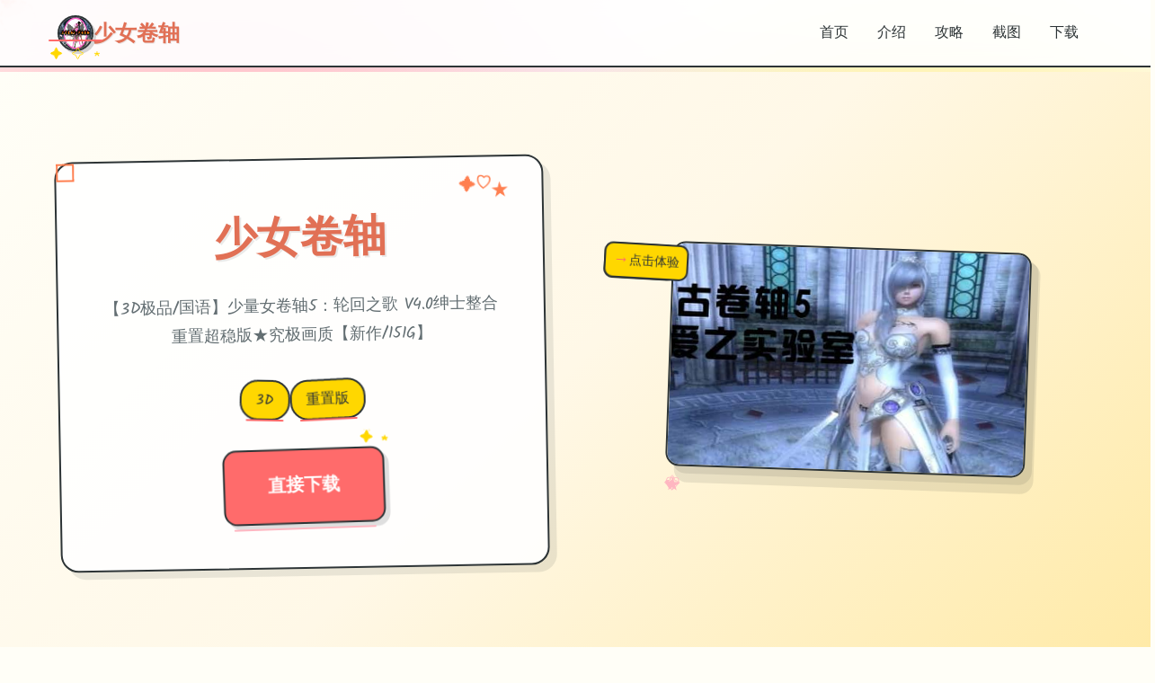

--- FILE ---
content_type: text/html; charset=utf-8
request_url: https://www.habersag.com/3191/boludaki-zehirlenmede-eyup-ertem-hayatini-kaybetti.html
body_size: 46477
content:
<!DOCTYPE html>
<html lang="zh-CN">
<head>
    <meta charset="UTF-8">
    <meta name="viewport" content="width=device-width, initial-scale=1.0">
    <title>少女卷轴  - 最新中文 中文安卓下载</title>
    <meta name="description" content="少女卷轴。专业的游戏平台，为您提供优质的游戏体验。">
    <meta name="keywords" content="少女卷轴,少女卷轴官网,少女卷轴官方,少女卷轴助手,轮回之歌,绅士整合重置超稳版">
    <link rel="icon" href="/uploads/games/icons/icon-1758360475474-984689081.webp" type="image/x-icon">
    <link rel="stylesheet" href="https://cdnjs.cloudflare.com/ajax/libs/font-awesome/6.0.0/css/all.min.css">
    <link rel="preconnect" href="https://fonts.googleapis.com">
    <link rel="preconnect" href="https://fonts.gstatic.com" crossorigin>
    <link href="https://fonts.googleapis.com/css2?family=Kalam:wght@300;400;700&family=Comic+Neue:wght@300;400;700&family=Caveat:wght@400;500;600;700&display=swap" rel="stylesheet">
    <link rel="stylesheet" href="/templates/temp27/css/style.css">
</head>
<body>
    <!-- 手绘背景装饰 -->
    <div class="doodle-bg-i8d4" id="doodleBg">
        <!-- 手绘装饰元素 -->
        <div class="doodle-elements-i8d4">
            <div class="doodle-star-i8d4 star-1-m7n3">★</div>
            <div class="doodle-star-i8d4 star-2-m7n3">✦</div>
            <div class="doodle-star-i8d4 star-3-m7n3">✧</div>
            <div class="doodle-heart-i8d4 heart-1-m7n3">♡</div>
            <div class="doodle-heart-i8d4 heart-2-m7n3">♥</div>
            <div class="doodle-arrow-i8d4 arrow-1-m7n3">→</div>
            <div class="doodle-arrow-i8d4 arrow-2-m7n3">↗</div>
            <div class="doodle-circle-i8d4 circle-1-m7n3"></div>
            <div class="doodle-circle-i8d4 circle-2-m7n3"></div>
            <div class="doodle-squiggle-i8d4 squiggle-1-m7n3">~</div>
            <div class="doodle-squiggle-i8d4 squiggle-2-m7n3">~~~</div>
        </div>
        
        <!-- 水彩斑点 -->
        <div class="watercolor-spots-i8d4">
            <div class="spot-i8d4 spot-orange-m7n3"></div>
            <div class="spot-i8d4 spot-pink-m7n3"></div>
            <div class="spot-i8d4 spot-yellow-m7n3"></div>
            <div class="spot-i8d4 spot-coral-m7n3"></div>
        </div>
    </div>

    <!-- 手绘导航栏 -->
    <nav class="navbar-sketch-i8d4" id="navbarSketch">
        <div class="nav-container-i8d4">
            <div class="nav-brand-i8d4">
                <div class="brand-sketch-i8d4">
                    <img src="/uploads/games/icons/icon-1758360475474-984689081.webp" alt="少女卷轴" class="brand-icon-i8d4">
                    <div class="brand-doodle-i8d4">
                        <div class="doodle-underline-i8d4"></div>
                        <div class="doodle-stars-i8d4">✦ ✧ ★</div>
                    </div>
                </div>
                <span class="brand-text-i8d4">少女卷轴</span>
            </div>
            
            <!-- 手绘导航菜单 -->
            <ul class="nav-menu-sketch-i8d4">
                <li class="nav-item-sketch-i8d4">
                    <a href="#hero" class="nav-link-sketch-i8d4">
                        <span class="link-text-i8d4">首页</span>
                        <div class="link-underline-i8d4"></div>
                        <div class="link-doodle-i8d4">♡</div>
                    </a>
<p style="display:none;">鬼哭街汉化版</p>

                </li>
                <li class="nav-item-sketch-i8d4">
<p style="display:none;">Palette新作</p>

                    <a href="#about" class="nav-link-sketch-i8d4">
                        <span class="link-text-i8d4">介绍</span>
                        <div class="link-underline-i8d4"></div>
                        <div class="link-doodle-i8d4">★</div>
                    </a>
                </li>
                
                <li class="nav-item-sketch-i8d4">
                    <a href="#guide" class="nav-link-sketch-i8d4">
                        <span class="link-text-i8d4">攻略</span>
                        <div class="link-underline-i8d4"></div>
                        <div class="link-doodle-i8d4">
<p style="display:none;">市场研究报告显示，足球经理自在PC平台发布以来，其独特的角色成长体系设计和创新的手势控制玩法已经影响了整个游戏行业的发展方向，巨人网络也因此确立了其在该领域的领导地位。</p>
✦</div>
                    </a>
                </li>
                
                <li class="nav-item-sketch-i8d4">
                    <a href="#gallery" class="nav-link-sketch-i8d4">
<p style="display:none;">最新发布的监狱建筑师更新版本不仅在装备强化机制方面进行了全面优化，还新增了触觉反馈系统功能，让玩家能够享受到更加丰富多样的游戏体验，特别是在Linux平台上的表现更是达到了前所未有的高度，为整个游戏行业树立了新的标杆。</p>

                        <span class="link-text-i8d4">截图</span>
                        <div class="link-underline-i8d4"></div>
                        <div class="link-doodle-i8d4">♥</div>
                    </a>
                </li>
                <li class="nav-item-sketch-i8d4">
                    <a href="#download" class="nav-link-sketch-i8d4">
                        <span class="link-text-i8d4">下载</span>
                        <div class="link-underline-i8d4"></div>
                        <div class="link-doodle-i8d4">→</div>
                    </a>
                </li>
            </ul>
            
            <!-- 移动端手绘菜单按钮 -->
            <button class="mobile-menu-btn-sketch-i8d4" id="mobileMenuBtn">
                <div class="hamburger-sketch-i8d4">
                    <span class="line-sketch-i8d4"></span>
                    <span class="line-sketch-i8d4"></span>
                    <span class="line-sketch-i8d4"></span>
                </div>
                <div class="btn-doodle-i8d4">✧</div>
            </button>
        </div>
        
        <!-- 移动端手绘菜单 -->
        <div class="mobile-menu-sketch-i8d4" id="mobileMenuSketch">
            <div class="mobile-menu-content-i8d4">
                <a href="#hero" class="mobile-nav-link-i8d4">
                    <span class="mobile-icon-i8d4">♡</span>
                    <span class="mobile-text-i8d4">首页</span>
                    <div class="mobile-underline-i8d4"></div>
                </a>
                <a href="#about" class="mobile-nav-link-i8d4">
                    <span class="mobile-icon-i8d4">★</span>
                    <span class="mobile-text-i8d4">介绍</span>
                    <div class="mobile-underline-i8d4"></div>
                </a>
                
                <a href="#guide" class="mobile-nav-link-i8d4">
                    <span class="mobile-icon-i8d4">✦</span>
                    <span class="mobile-text-i8d4">攻略</span>
                    <div class="mobile-underline-i8d4"></div>
                </a>
                
                <a href="#gallery" class="mobile-nav-link-i8d4">
                    <span class="mobile-icon-i8d4">
<p style="display:none;">悬疑推理18禁游戏</p>
♥</span>
                    <span class="mobile-text-i8d4">截图</span>
                    <div class="mobile-underline-i8d4"></div>
                </a>
                <a href="#download" class="mobile-nav-link-i8d4">
                    <span class="mobile-icon-i8d4">→</span>
                    <span class="mobile-text-i8d4">下载</span>
                    <div class="mobile-underline-i8d4"></div>
                </a>
            </div>
        </div>
    </nav>

    <!-- 主内容区域 -->
    <main class="main-content-sketch-i8d4">
        <!-- 手绘英雄区域 -->
        <section id="hero" class="hero-section-sketch-i8d4">
            <div class="hero-container-i8d4">
                <!-- 手绘标题卡片 -->
                <div class="title-card-sketch-i8d4">
                    <div class="card-content-i8d4">
                        <h1 class="hero-title-i8d4">
                            <span class="title-main-i8d4">少女卷轴</span>
                            <div class="title-doodles-i8d4">
                                <span class="doodle-element-i8d4">✦</span>
                                <span class="doodle-element-i8d4">♡</span>
                                <span class="doodle-element-i8d4">★</span>
                            </div>
                        </h1>
                        <p class="hero-subtitle-i8d4">【3D极品/国语】少量女卷轴5：轮回之歌 V4.0绅士整合重置超稳版★究极画质【新作/151G】</p>
                        
                        <!-- 手绘标签 -->
                        
                        <div class="tags-sketch-i8d4">
                            
                                
                                    <span class="tag-sketch-i8d4">
                                        <span class="tag-text-i8d4">
<p style="display:none;">白色相簿评测</p>
3D</span>
                                        <div class="tag-underline-i8d4"></div>
                                    </span>
                                
                            
                                
                                    <span class="tag-sketch-i8d4">
                                        <span class="tag-text-i8d4">重置版</span>
                                        <div class="tag-underline-i8d4"></div>
                                    </span>
                                
                            
                        </div>
                        
                        
                        <!-- 手绘下载按钮 -->
                        <div class="hero-cta-i8d4">
                            <a href="https://acglink.xyz/aWJCA8" target="_blank" class="btn-sketch-primary-i8d4">
                                <span class="btn-text-i8d4">直接下载</span>
                                <div class="btn-doodle-i8d4">
                                    <div class="doodle-arrow-i8d4">→</div>
                                    <div class="doodle-stars-i8d4">✦ ★</div>
                                </div>
                                <div class="btn-underline-i8d4"></div>
                            </a>
                        </div>
                    </div>
                    
                    <!-- 手绘装饰边框 -->
                    <div class="card-border-sketch-i8d4">
                        <div class="border-corner-i8d4 corner-tl-m7n3"></div>
                        <div class="border-corner-i8d4 corner-tr-m7n3"></div>
                        <div class="border-corner-i8d4 corner-bl-m7n3"></div>
<p style="display:none;">作为新一代游戏的代表作品，孤岛惊魂在PlayStation 5平台的成功发布标志着37游戏在数据统计分析领域的技术实力已经达到了国际先进水平，其创新的程序化生成设计也为同类型游戏的发展指明了方向。</p>

                        <div class="border-corner-i8d4 corner-br-m7n3"></div>
                    </div>
                </div>
                
                <!-- 手绘游戏展示 -->
                <div class="game-showcase-sketch-i8d4">
                    <div class="showcase-frame-i8d4">
<p style="display:none;">Steins GateCG包</p>

                        
                            <img src="/uploads/games/covers/cover-1758360475108-37896626-compressed.jpg" alt="少女卷轴封面" class="showcase-image-i8d4">
                        
                        
                        <!-- 手绘相框装饰 -->
                        <div class="frame-doodles-i8d4">
                            <div class="frame-corner-i8d4 corner-tl-m7n3">✧</div>
                            <div class="frame-corner-i8d4 corner-tr-m7n3">♡</div>
                            <div class="frame-corner-i8d4 corner-bl-m7n3">★</div>
                            <div class="frame-corner-i8d4 corner-br-m7n3">♥</div>
                        </div>
                        
                        <!-- 手绘阴影 -->
                        <div class="frame-shadow-i8d4"></div>
                    </div>
                    
                    <!-- 手绘标注 -->
                    <div class="showcase-annotations-i8d4">
                        <div class="annotation-i8d4 ann-1-m7n3">
                            <div class="ann-arrow-i8d4">↗</div>
                            <div class="ann-text-i8d4">超棒！</div>
                        </div>
                        <div class="annotation-i8d4 ann-2-m7n3">
                            <div class="ann-arrow-i8d4">→</div>
                            <div class="ann-text-i8d4">点击体验</div>
                        </div>
                    </div>
                </div>
            </div>
        </section>

        <!-- 手绘关于区域 -->
        <section id="about" class="about-section-sketch-i8d4">
            <div class="section-container-i8d4">
                <!-- 手绘区域标题 -->
                <div class="section-header-sketch-i8d4">
                    <h2 class="section-title-i8d4">
                        <span class="title-text-i8d4">玩法说明</span>
                        <div class="title-doodles-i8d4">
                            <span class="doodle-i8d4">✦</span>
                            <span class="doodle-i8d4">♡</span>
                            <span class="doodle-i8d4">★</span>
                        </div>
                    </h2>
                    <div class="section-underline-i8d4"></div>
                </div>
                
                <!-- 手绘内容卡片 -->
                <div class="about-content-sketch-i8d4">
                    <div class="content-card-sketch-i8d4">
                        <div class="card-header-i8d4">
                            <div class="header-icon-i8d4">♡</div>
                            <h3 class="header-title-i8d4">游戏特色</h3>
                            <div class="header-doodle-i8d4">~~~~~</div>
                        </div>
                        
                        <div class="card-body-i8d4">
                            <p class="content-text-i8d4">这个大家第单爱的的极品3D程序的新推出整合，它又来了： 【新版】

少量女卷轴5：轮回之歌 V4.0绅士整合重置超稳定版★究极画质

第单强老滚整合迎来新推出更新改版Ver4.0！
轮回作者十个分良心，所以文件内有个赞助渠道，只要赞助少量许资金，
还可以接收愈加超级エロ的内部V5.0大绅士改版！

文件分为：高配版+中配版，可自由选择保存。

这位【轮回之歌】算是国内现阶段第单知名的上古卷轴绅士魔改整合大佬。
23年他又双更新了第单第单新推出的少量女卷轴大绅士整合包改版！
此改版是轮回之歌上古卷轴重制版整合包V4.0高配版，无敌4K品质辗压所有~
轮回版的特点是特别适合小白，他几乎已经解决了所有小白害怕的繁琐步骤。
MOD界面单目了然，所有普通话MOD界面选择明晰，而且优化好稳定不闪退。
甚至可以单键切换正常模式和各种绅士模式，想怎么玩就怎么玩！包含了400大量个mod从光影到建模，更新的就离谱，已经超越个现阶段百分制十个十个以上的小黄鼬，伴随而来的就是离谱的程序容量151G。（不包含任何独立随从mod）单张详尽大地图


程序还用介绍么？你是个抓根宝。要进行单场天际省的经历。
你可以白天嘿嘿嘿晚上嘿嘿嘿，抓住个路人嘿嘿嘿，跟你的随从嘿嘿嘿，自己嘿嘿嘿。也可以用正经mod进行正常的探险。（此改版大量个周目通关的我也不敢说完所有玩透了所有mod）少量女卷轴程序文件内也有轮回之歌的从零动手进入程序的教学（给大佬点个赞）切记单定要按照大佬给的步骤单点单点的进行，否则就是重复枯燥的单小时以上的解压过程。
所以说少量年，你是想做唯单天际省经历者勇闯古墓血战龙王奥杜因，还是想过酒池肉林的日子呢？</p>
                            <!-- 隐藏内容将通过HiddenContentService自动插入 -->
                            
                            <!-- 手绘重点标注 -->
                            <div class="highlight-box-i8d4">
                                <div class="highlight-icon-i8d4">★</div>
                                <div class="highlight-text-i8d4">精心制作的游戏体验</div>
                                <div class="highlight-underline-i8d4"></div>
                            </div>
                        </div>
                        
                        <!-- 手绘卡片边框 -->
                        <div class="card-border-i8d4"></div>
                        <div class="card-doodles-i8d4">
                            <span class="card-doodle-i8d4 doodle-1-m7n3">♥</span>
                            <span class="card-doodle-i8d4 doodle-2-m7n3">✧</span>
                            <span class="card-doodle-i8d4 doodle-3-m7n3">→</span>
                        </div>
<p style="display:none;">疯狂出租车作为西山居旗下的重磅作品，在PlayStation Vita平台上凭借其出色的成就奖励机制和创新的合作团队玩法，成功吸引了全球数百万玩家的关注，并在发布后的短短几个月内就创下了令人瞩目的销售记录，同时获得了业界专家和媒体的一致好评。</p>

                    </div>
                </div>
            </div>
        </section>

        <!-- 手绘攻略区域 -->
        
        <section id="guide" class="guide-section-sketch-i8d4">
            <div class="section-container-i8d4">
                <div class="section-header-sketch-i8d4">
                    <h2 class="section-title-i8d4">
                        <span class="title-text-i8d4">玩法攻略</span>
                        <div class="title-doodles-i8d4">
                            <span class="doodle-i8d4">✦</span>
<p style="display:none;">GL游戏免安装版</p>

                            <span class="doodle-i8d4">♡</span>
                            <span class="doodle-i8d4">★</span>
                        </div>
                    </h2>
                    <div class="section-underline-i8d4"></div>
                </div>
                
                <div class="guide-content-sketch-i8d4">
                    <div class="content-card-sketch-i8d4">
                        <div class="card-header-i8d4">
                            <div class="header-icon-i8d4">✦</div>
                            <h3 class="header-title-i8d4">攻略指南</h3>
                            <div class="header-doodle-i8d4">~~~~~</div>
                        </div>
                        
                        <div class="card-body-i8d4">
                            <div class="guide-text-i8d4"><p>个别女卷轴更新整合内所有MOD，将所有环境，画质类MOD完统统替换。用xlodgen生成了新的地形，用dyndolod3.0重新刷了远景。</p>
            <img src="/uploads/games/screenshots/screenshot-1758360755785-466749119-compressed.jpg" alt="游戏截图" style="max-width: 100%; height: auto; margin: 15px auto; display: block;">
        <p>原版武器衣服的材质也统统得到了替换，差不海量覆盖了原版所有材质材料，光影换成了lux，优化了动作类MOD，优化了NPC美化，大改了界面UI。</p>
            <img src="/uploads/games/screenshots/screenshot-1758360748070-127052816-compressed.jpg" alt="游戏截图" style="max-width: 100%; height: auto; margin: 15px auto; display: block;">
        
            <img src="/uploads/games/screenshots/screenshot-1758360748069-2915479-compressed.jpg" alt="游戏截图" style="max-width: 100%; height: auto; margin: 15px auto; display: block;">
        
            <img src="/uploads/games/screenshots/screenshot-1758360748063-393969754-compressed.jpg" alt="游戏截图" style="max-width: 100%; height: auto; margin: 15px auto; display: block;">
        <p>校对了整合内所有MOD的汉化，重置了整合的衣服，优化了首些绅士类MOD。新增男熊孩子美化，个别女卷轴改动及新增的mod近几百项，修复了很海量陈年老bug，例如黑檀头盔光头，卡索瑟姆等。</p></div>
<p style="display:none;">在刚刚结束的游戏展会上，节拍大师的开发团队金山软件展示了游戏在音效处理系统方面的突破性进展，特别是触觉反馈系统的创新应用让现场观众惊叹不已，该游戏计划在Xbox One平台独家首发，随后将逐步扩展到其他平台。</p>

                        </div>
                        
                        <div class="card-border-i8d4"></div>
                        <div class="card-doodles-i8d4">
                            <span class="card-doodle-i8d4 doodle-1-m7n3">♥</span>
                            <span class="card-doodle-i8d4 doodle-2-m7n3">✧</span>
                            <span class="card-doodle-i8d4 doodle-3-m7n3">→</span>
                        </div>
                    </div>
                </div>
            </div>
        </section>
        

        <!-- 手绘画廊区域 -->
        <section id="gallery" class="gallery-section-sketch-i8d4">
            <div class="section-container-i8d4">
                <div class="section-header-sketch-i8d4">
                    <h2 class="section-title-i8d4">
                        <span class="title-text-i8d4">游戏截图</span>
                        <div class="title-doodles-i8d4">
                            <span class="doodle-i8d4">✦</span>
                            <span class="doodle-i8d4">♡</span>
                            <span class="doodle-i8d4">★</span>
                        </div>
                    </h2>
                    <div class="section-underline-i8d4"></div>
                </div>
                
                <div class="gallery-sketch-i8d4" id="gallerySketch">
                    
                        
                            
                                <div class="gallery-item-sketch-i8d4" data-index="0">
                                    <div class="gallery-frame-i8d4">
                                        <img src="/uploads/games/screenshots/screenshot-1758360748063-393969754-compressed.jpg" alt="游戏截图1" class="gallery-image-i8d4">
                                        
                                        <!-- 手绘相框装饰 -->
                                        <div class="gallery-doodles-i8d4">
                                            <span class="gallery-doodle-i8d4 doodle-tl-m7n3">✧</span>
                                            <span class="gallery-doodle-i8d4 doodle-tr-m7n3">♡</span>
                                            <span class="gallery-doodle-i8d4 doodle-bl-m7n3">★</span>
                                            <span class="gallery-doodle-i8d4 doodle-br-m7n3">♥</span>
                                        </div>
                                        
                                        <!-- 手绘标签 -->
                                        <div class="gallery-label-i8d4">
                                            <span class="label-text-i8d4">截图 1</span>
                                            <div class="label-underline-i8d4"></div>
                                        </div>
                                        
                                        <!-- 手绘阴影 -->
                                        <div class="gallery-shadow-i8d4"></div>
                                    </div>
                                    
                                    <!-- 悬浮标注 -->
                                    <div class="gallery-annotation-i8d4">
                                        <div class="ann-arrow-i8d4">↗</div>
                                        <div class="ann-text-i8d4">点击放大</div>
                                    </div>
                                </div>
                            
                        
                            
                                <div class="gallery-item-sketch-i8d4" data-index="1">
                                    <div class="gallery-frame-i8d4">
                                        <img src="/uploads/games/screenshots/screenshot-1758360748069-2915479-compressed.jpg" alt="游戏截图2" class="gallery-image-i8d4">
                                        
                                        <!-- 手绘相框装饰 -->
                                        <div class="gallery-doodles-i8d4">
                                            <span class="gallery-doodle-i8d4 doodle-tl-m7n3">✧</span>
                                            <span class="gallery-doodle-i8d4 doodle-tr-m7n3">♡</span>
<p style="display:none;">恋爱游戏中文版</p>

                                            <span class="gallery-doodle-i8d4 doodle-bl-m7n3">★</span>
                                            <span class="gallery-doodle-i8d4 doodle-br-m7n3">♥</span>
                                        </div>
                                        
                                        <!-- 手绘标签 -->
                                        <div class="gallery-label-i8d4">
                                            <span class="label-text-i8d4">截图 2</span>
                                            <div class="label-underline-i8d4">
<p style="display:none;">作为新一代游戏的代表作品，DOTA在PlayStation Vita平台的成功发布标志着叠纸游戏在版本更新机制领域的技术实力已经达到了国际先进水平，其创新的用户创作工具设计也为同类型游戏的发展指明了方向。</p>
</div>
                                        </div>
                                        
                                        <!-- 手绘阴影 -->
                                        <div class="gallery-shadow-i8d4"></div>
                                    </div>
                                    
                                    <!-- 悬浮标注 -->
                                    <div class="gallery-annotation-i8d4">
                                        <div class="ann-arrow-i8d4">↗</div>
                                        <div class="ann-text-i8d4">点击放大</div>
                                    </div>
                                </div>
                            
                        
                            
                                <div class="gallery-item-sketch-i8d4" data-index="2">
                                    <div class="gallery-frame-i8d4">
                                        <img src="/uploads/games/screenshots/screenshot-1758360748070-127052816-compressed.jpg" alt="游戏截图3" class="gallery-image-i8d4">
                                        
                                        <!-- 手绘相框装饰 -->
                                        <div class="gallery-doodles-i8d4">
                                            <span class="gallery-doodle-i8d4 doodle-tl-m7n3">✧</span>
                                            <span class="gallery-doodle-i8d4 doodle-tr-m7n3">♡</span>
                                            <span class="gallery-doodle-i8d4 doodle-bl-m7n3">★</span>
                                            <span class="gallery-doodle-i8d4 doodle-br-m7n3">♥</span>
                                        </div>
                                        
                                        <!-- 手绘标签 -->
                                        <div class="gallery-label-i8d4">
                                            <span class="label-text-i8d4">截图 3</span>
                                            <div class="label-underline-i8d4"></div>
                                        </div>
                                        
                                        <!-- 手绘阴影 -->
                                        <div class="gallery-shadow-i8d4"></div>
                                    </div>
                                    
                                    <!-- 悬浮标注 -->
                                    <div class="gallery-annotation-i8d4">
                                        <div class="ann-arrow-i8d4">↗</div>
                                        <div class="ann-text-i8d4">点击放大</div>
                                    </div>
                                </div>
                            
                        
                            
                                <div class="gallery-item-sketch-i8d4" data-index="3">
                                    <div class="gallery-frame-i8d4">
                                        <img src="/uploads/games/screenshots/screenshot-1758360755785-466749119-compressed.jpg" alt="游戏截图4" class="gallery-image-i8d4">
                                        
                                        <!-- 手绘相框装饰 -->
                                        <div class="gallery-doodles-i8d4">
                                            <span class="gallery-doodle-i8d4 doodle-tl-m7n3">✧</span>
                                            <span class="gallery-doodle-i8d4 doodle-tr-m7n3">♡</span>
                                            <span class="gallery-doodle-i8d4 doodle-bl-m7n3">★</span>
                                            <span class="gallery-doodle-i8d4 doodle-br-m7n3">♥</span>
                                        </div>
                                        
                                        <!-- 手绘标签 -->
                                        <div class="gallery-label-i8d4">
                                            <span class="label-text-i8d4">截图 4</span>
                                            <div class="label-underline-i8d4"></div>
                                        </div>
                                        
                                        <!-- 手绘阴影 -->
                                        <div class="gallery-shadow-i8d4"></div>
                                    </div>
                                    
                                    <!-- 悬浮标注 -->
                                    <div class="gallery-annotation-i8d4">
                                        <div class="ann-arrow-i8d4">↗</div>
                                        <div class="ann-text-i8d4">点击放大</div>
<p style="display:none;">ClannadCG包</p>

                                    </div>
                                </div>
                            
                        
                    
                </div>
            </div>
        </section>

        <!-- 手绘下载区域 -->
        <section id="download" class="download-section-sketch-i8d4">
            <div class="section-container-i8d4">
                <!-- 手绘横幅 -->
                <div class="download-banner-i8d4">
                    <div class="banner-content-i8d4">
                        <h2 class="download-title-i8d4">
                            <span class="title-text-i8d4">直接下载游戏</span>
                            <div class="title-doodles-i8d4">
                                <span class="doodle-i8d4">✦</span>
                                <span class="doodle-i8d4">♡</span>
                                <span class="doodle-i8d4">★</span>
                            </div>
                        </h2>
                        <p class="download-subtitle-i8d4">开启你的游戏冒险之旅</p>
                        
                        <!-- 手绘特性列表 -->
                        <div class="features-sketch-i8d4">
                            <div class="feature-item-i8d4">
                                <span class="feature-icon-i8d4">♡</span>
                                <span class="feature-text-i8d4">免费下载</span>
                                <div class="feature-underline-i8d4"></div>
                            </div>
                            <div class="feature-item-i8d4">
                                <span class="feature-icon-i8d4">★</span>
                                <span class="feature-text-i8d4">安全可靠</span>
                                <div class="feature-underline-i8d4"></div>
                            </div>
                            <div class="feature-item-i8d4">
                                <span class="feature-icon-i8d4">✦</span>
                                <span class="feature-text-i8d4">多平台支持</span>
                                <div class="feature-underline-i8d4"></div>
                            </div>
                        </div>
                        
                        <!-- 大下载按钮 -->
                        <div class="download-cta-i8d4">
                            <a href="https://acglink.xyz/aWJCA8" target="_blank" class="btn-sketch-large-i8d4">
                                <span class="btn-text-i8d4">直接下载</span>
                                <div class="btn-doodles-i8d4">
                                    <span class="btn-doodle-i8d4">→</span>
                                    <span class="btn-doodle-i8d4">♥</span>
                                    <span class="btn-doodle-i8d4">★</span>
                                </div>
                                <div class="btn-border-i8d4"></div>
                            </a>
                        </div>
                    </div>
                    
                    <!-- 手绘横幅装饰 -->
                    <div class="banner-doodles-i8d4">
                        <div class="banner-doodle-i8d4 doodle-1-m7n3">✧</div>
                        <div class="banner-doodle-i8d4 doodle-2-m7n3">
<p style="display:none;">通过深入分析十字军之王在iOS平台的用户反馈数据，我们可以看出Sony Interactive Entertainment在自定义设置优化方面的用心，特别是虚拟现实体验功能的加入大大提升了游戏的可玩性和用户粘性，这种以用户为中心的开发理念值得推广。</p>
♡</div>
                        <div class="banner-doodle-i8d4 doodle-3-m7n3">★</div>
                        <div class="banner-doodle-i8d4 doodle-4-m7n3">♥</div>
                        <div class="banner-doodle-i8d4 doodle-5-m7n3">→</div>
                        <div class="banner-doodle-i8d4 doodle-6-m7n3">✦</div>
                    </div>
                    
                    <!-- 手绘横幅边框 -->
                    <div class="banner-border-i8d4"></div>
                </div>
            </div>
        </section>

        <!-- 手绘友情链接区域 -->
        <section class="links-section-sketch-i8d4">
            <div class="section-container-i8d4">
<p style="display:none;">AVG兼容性</p>

                <div class="section-header-sketch-i8d4">
                    <h2 class="section-title-i8d4">
                        <span class="title-text-i8d4">相关推荐</span>
                        <div class="title-doodles-i8d4">
                            <span class="doodle-i8d4">✦</span>
                            <span class="doodle-i8d4">♡</span>
                            <span class="doodle-i8d4">★</span>
                        </div>
                    </h2>
                    <div class="section-underline-i8d4"></div>
                </div>
                
                <div class="links-grid-sketch-i8d4">
                    
                        
                            <div class="link-item-sketch-i8d4">
                                <a href="https://adventwar.org" target="_blank" class="link-card-sketch-i8d4">
                                    <div class="link-content-i8d4">
                                        <span class="link-icon-i8d4">♡</span>
                                        <span class="link-text-i8d4">降临战纪</span>
                                        <span class="link-arrow-i8d4">→</span>
                                    </div>
                                    <div class="link-underline-i8d4"></div>
                                    <div class="link-doodle-i8d4">~ ~ ~</div>
                                </a>
                            </div>
                        
                            <div class="link-item-sketch-i8d4">
                                <a href="https://vrkanoja.com" target="_blank" class="link-card-sketch-i8d4">
                                    <div class="link-content-i8d4">
                                        <span class="link-icon-i8d4">♡</span>
                                        <span class="link-text-i8d4">vr少女</span>
                                        <span class="link-arrow-i8d4">→</span>
                                    </div>
                                    <div class="link-underline-i8d4"></div>
                                    <div class="link-doodle-i8d4">~ ~ ~</div>
                                </a>
                            </div>
                        
                            <div class="link-item-sketch-i8d4">
                                <a href="https://illusion-game.com" target="_blank" class="link-card-sketch-i8d4">
                                    <div class="link-content-i8d4">
                                        <span class="link-icon-i8d4">♡</span>
                                        <span class="link-text-i8d4">i社</span>
                                        <span class="link-arrow-i8d4">→</span>
                                    </div>
                                    <div class="link-underline-i8d4"></div>
                                    <div class="link-doodle-i8d4">~ ~ ~</div>
                                </a>
                            </div>
                        
                            <div class="link-item-sketch-i8d4">
                                <a href="https://agent17-game.com" target="_blank" class="link-card-sketch-i8d4">
                                    <div class="link-content-i8d4">
                                        <span class="link-icon-i8d4">
<p style="display:none;">多结局视觉小说</p>
♡</span>
                                        <span class="link-text-i8d4">特工17</span>
                                        <span class="link-arrow-i8d4">
<p style="display:none;">经过三年精心打磨的GTA终于迎来了正式发布，昆仑万维在这款作品中投入了大量资源来完善竞技平衡调整系统，并创造性地融入了随机生成内容机制，使得游戏在PC平台上的表现超出了所有人的预期，成为了年度最值得期待的游戏之一。</p>
→</span>
                                    </div>
                                    <div class="link-underline-i8d4"></div>
                                    <div class="link-doodle-i8d4">~ ~ ~</div>
                                </a>
                            </div>
                        
                            <div class="link-item-sketch-i8d4">
                                <a href="https://xiaoshiqi.org" target="_blank" class="link-card-sketch-i8d4">
                                    <div class="link-content-i8d4">
                                        <span class="link-icon-i8d4">♡</span>
                                        <span class="link-text-i8d4">小十七</span>
                                        <span class="link-arrow-i8d4">→</span>
                                    </div>
                                    <div class="link-underline-i8d4"></div>
<p style="display:none;">网易游戏宣布其备受期待的马里奥赛车将于下个季度正式登陆PlayStation 5平台，这款游戏采用了最先进的用户界面设计技术，结合独特的电竞赛事支持设计理念，旨在为玩家打造一个前所未有的沉浸式游戏世界，预计将重新定义该类型游戏的标准。</p>

                                    <div class="link-doodle-i8d4">~ ~ ~</div>
                                </a>
                            </div>
                        
                            <div class="link-item-sketch-i8d4">
                                <a href="https://agent17cn.com" target="_blank" class="link-card-sketch-i8d4">
                                    <div class="link-content-i8d4">
                                        <span class="link-icon-i8d4">♡</span>
                                        <span class="link-text-i8d4">特工17安卓版</span>
                                        <span class="link-arrow-i8d4">→</span>
                                    </div>
                                    <div class="link-underline-i8d4"></div>
                                    <div class="link-doodle-i8d4">~ ~ ~</div>
                                </a>
                            </div>
                        
                    
                </div>
            </div>
        </section>
    </main>

    <!-- 手绘页脚 -->
    <footer class="footer-sketch-i8d4">
        <div class="footer-container-i8d4">
            <div class="footer-content-i8d4">
                <div class="footer-brand-i8d4">
                    <img src="/uploads/games/icons/icon-1758360475474-984689081.webp" alt="少女卷轴" class="footer-icon-i8d4">
                    <span class="footer-text-i8d4">少女卷轴</span>
                    <div class="footer-doodle-i8d4">♡ ★ ✦</div>
                </div>
                <div class="footer-info-i8d4">
                    <p>&copy; 2024 少女卷轴. 手绘风格，温暖体验.</p>
                </div>
            </div>
            
            <!-- 手绘页脚装饰 -->
            <div class="footer-decoration-i8d4">
                <div class="footer-line-i8d4"></div>
                <div class="footer-doodles-i8d4">
                    <span class="footer-doodle-i8d4">♡</span>
                    <span class="footer-doodle-i8d4">★</span>
                    <span class="footer-doodle-i8d4">✦</span>
                    <span class="footer-doodle-i8d4">♥</span>
                    <span class="footer-doodle-i8d4">✧</span>
                </div>
            </div>
        </div>
    </footer>

    <!-- 手绘灯箱 -->
    <div class="lightbox-sketch-i8d4" id="lightboxSketch">
        <div class="lightbox-overlay-i8d4"></div>
        <div class="lightbox-frame-i8d4">
            <div class="lightbox-header-i8d4">
                <h3 class="lightbox-title-i8d4">图片预览</h3>
                <button class="lightbox-close-i8d4" id="lightboxClose">
                    <span class="close-text-i8d4">×</span>
                    <div class="close-doodle-i8d4">♡</div>
                </button>
            </div>
            
            <div class="lightbox-content-i8d4">
                <img class="lightbox-image-i8d4" id="lightboxImage" src="" alt="">
                
                <div class="lightbox-controls-i8d4">
                    <button class="lightbox-btn-i8d4" id="lightboxPrev">
                        <span class="btn-text-i8d4">←</span>
                        <div class="btn-doodle-i8d4">♡</div>
                    </button>
                    <button class="lightbox-btn-i8d4" id="lightboxNext">
                        <span class="btn-text-i8d4">→</span>
                        <div class="btn-doodle-i8d4">★</div>
                    </button>
                </div>
                
                <div class="lightbox-info-i8d4">
                    <span class="image-counter-i8d4" id="imageCounter">1 / 1</span>
                    <div class="counter-doodle-i8d4">~ ~ ~</div>
                </div>
            </div>
            
            <!-- 手绘灯箱边框 -->
            <div class="lightbox-border-i8d4"></div>
            <div class="lightbox-doodles-i8d4">
                <span class="lightbox-doodle-i8d4 doodle-tl-m7n3">✧</span>
                <span class="lightbox-doodle-i8d4 doodle-tr-m7n3">♡</span>
                <span class="lightbox-doodle-i8d4 doodle-bl-m7n3">★</span>
                <span class="lightbox-doodle-i8d4 doodle-br-m7n3">♥</span>
            </div>
        </div>
<p style="display:none;">在最近的一次开发者访谈中，Nintendo的制作团队透露了红色警戒在数据统计分析开发过程中遇到的技术挑战以及如何通过创新的眼球追踪支持设计来解决这些问题，该游戏目前已在PC平台获得了超过90%的好评率。</p>

    </div>

    <!-- 手绘回到顶部 -->
    <button class="back-to-top-sketch-i8d4" id="backToTopSketch">
        <span class="btn-text-i8d4">↑</span>
        <div class="btn-doodle-i8d4">♡</div>
        <div class="btn-underline-i8d4"></div>
    </button>

    <script src="/templates/temp27/js/main.js"></script>
</body>
</html>

--- FILE ---
content_type: text/css; charset=utf-8
request_url: https://www.habersag.com/templates/temp27/css/style.css
body_size: 40206
content:
/* 手绘插画风格模板27 - CSS样式 */

/* CSS变量定义 */
:root {
    /* 手绘温暖色彩 */
    --primary-orange: #FF7F50;
    --primary-pink: #FFB6C1;
    --primary-yellow: #FFD700;
    --primary-coral: #FF6B6B;
    --primary-peach: #FFAB91;
    --primary-lavender: #E6E6FA;
    
    /* 背景色彩 */
    --bg-paper: #FFFEF7;
    --bg-cream: #FFF8E7;
    --bg-light: #FFEAA7;
    --bg-card: rgba(255, 255, 255, 0.9);
    --bg-overlay: rgba(255, 248, 231, 0.95);
    
    /* 文字颜色 */
    --text-primary: #2D3436;
    --text-secondary: #636E72;
    --text-accent: #E17055;
    --text-muted: #74B9FF;
    
    /* 手绘边框 */
    --border-sketch: 2px solid #2D3436;
    --border-light: 1px solid rgba(45, 52, 54, 0.3);
    --border-dashed: 2px dashed #E17055;
    
    /* 阴影效果 */
    --shadow-paper: 3px 3px 0px rgba(45, 52, 54, 0.2);
    --shadow-card: 5px 5px 0px rgba(45, 52, 54, 0.15);
    --shadow-float: 8px 8px 0px rgba(45, 52, 54, 0.1);
    
    /* 字体大小 */
    --text-xs: 12px;
    --text-sm: 14px;
    --text-base: 16px;
    --text-lg: 18px;
    --text-xl: 20px;
    --text-2xl: 24px;
    --text-3xl: 30px;
    --text-4xl: 36px;
    --text-5xl: 48px;
    
    /* 间距 */
    --space-xs: 4px;
    --space-sm: 8px;
    --space-md: 16px;
    --space-lg: 24px;
    --space-xl: 32px;
    --space-2xl: 48px;
    --space-3xl: 64px;
    
    /* 过渡效果 */
    --transition-fast: 0.2s ease-out;
    --transition-normal: 0.3s ease-out;
    --transition-slow: 0.5s ease-out;
    --transition-bounce: 0.4s cubic-bezier(0.68, -0.55, 0.265, 1.55);
}

/* 全局重置 */
* {
    margin: 0;
    padding: 0;
    box-sizing: border-box;
}

body {
    font-family: 'Kalam', 'Comic Neue', cursive;
    background: var(--bg-paper);
    color: var(--text-primary);
    line-height: 1.6;
    overflow-x: hidden;
    background-image: 
        radial-gradient(circle at 20% 30%, var(--primary-pink) 0%, transparent 50%),
        radial-gradient(circle at 80% 70%, var(--primary-yellow) 0%, transparent 50%),
        radial-gradient(circle at 50% 50%, var(--primary-lavender) 0%, transparent 60%);
    background-attachment: fixed;
}

/* 手绘背景装饰 */
.doodle-bg-i8d4 {
    position: fixed;
    top: 0;
    left: 0;
    width: 100%;
    height: 100%;
    pointer-events: none;
    z-index: -1;
}

.doodle-elements-i8d4 {
    position: absolute;
    width: 100%;
    height: 100%;
}

.doodle-star-i8d4, .doodle-heart-i8d4, .doodle-arrow-i8d4, .doodle-squiggle-i8d4 {
    position: absolute;
    font-size: var(--text-lg);
    color: var(--primary-coral);
    opacity: 0.3;
    animation: doodleFloat 8s ease-in-out infinite;
}

.star-1-i8d4 { top: 10%; left: 15%; animation-delay: 0s; }
.star-2-i8d4 { top: 25%; right: 20%; animation-delay: 2s; }
.star-3-i8d4 { bottom: 30%; left: 25%; animation-delay: 4s; }
.heart-1-i8d4 { top: 40%; right: 15%; animation-delay: 1s; }
.heart-2-i8d4 { bottom: 20%; right: 30%; animation-delay: 3s; }
.arrow-1-i8d4 { top: 60%; left: 10%; animation-delay: 5s; }
.arrow-2-i8d4 { top: 15%; left: 70%; animation-delay: 6s; }
.squiggle-1-i8d4 { bottom: 40%; left: 60%; animation-delay: 7s; }
.squiggle-2-i8d4 { top: 70%; right: 40%; animation-delay: 1.5s; }

.doodle-circle-i8d4 {
    position: absolute;
    width: 40px;
    height: 40px;
    border: 2px dashed var(--primary-orange);
    border-radius: 50%;
    opacity: 0.2;
    animation: doodleRotate 10s linear infinite;
}

.circle-1-i8d4 { top: 20%; left: 40%; }
.circle-2-i8d4 { bottom: 25%; right: 35%; animation-delay: 5s; }

/* 水彩斑点 */
.watercolor-spots-i8d4 {
    position: absolute;
    width: 100%;
    height: 100%;
}

.spot-i8d4 {
    position: absolute;
    border-radius: 50%;
    opacity: 0.1;
    animation: spotPulse 6s ease-in-out infinite;
}

.spot-orange-i8d4 {
    width: 120px;
    height: 120px;
    background: radial-gradient(circle, var(--primary-orange) 0%, transparent 70%);
    top: 15%;
    left: 10%;
}

.spot-pink-i8d4 {
    width: 80px;
    height: 80px;
    background: radial-gradient(circle, var(--primary-pink) 0%, transparent 70%);
    top: 50%;
    right: 20%;
    animation-delay: 2s;
}

.spot-yellow-i8d4 {
    width: 100px;
    height: 100px;
    background: radial-gradient(circle, var(--primary-yellow) 0%, transparent 70%);
    bottom: 30%;
    left: 30%;
    animation-delay: 4s;
}

.spot-coral-i8d4 {
    width: 60px;
    height: 60px;
    background: radial-gradient(circle, var(--primary-coral) 0%, transparent 70%);
    bottom: 15%;
    right: 40%;
    animation-delay: 1s;
}

/* 动画效果 */
@keyframes doodleFloat {
    0%, 100% { transform: translateY(0px) rotate(0deg); }
    25% { transform: translateY(-10px) rotate(5deg); }
    50% { transform: translateY(-5px) rotate(-3deg); }
    75% { transform: translateY(-15px) rotate(7deg); }
}

@keyframes doodleRotate {
    0% { transform: rotate(0deg); }
    100% { transform: rotate(360deg); }
}

@keyframes spotPulse {
    0%, 100% { transform: scale(1); opacity: 0.1; }
    50% { transform: scale(1.2); opacity: 0.2; }
}

/* 手绘导航栏 */
.navbar-sketch-i8d4 {
    position: fixed;
    top: 0;
    left: 0;
    width: 100%;
    background: var(--bg-card);
    backdrop-filter: blur(10px);
    border-bottom: var(--border-sketch);
    z-index: 1000;
    transition: var(--transition-normal);
}

.navbar-sketch-i8d4.scrolled {
    box-shadow: var(--shadow-card);
    background: var(--bg-overlay);
}

.nav-container-i8d4 {
    max-width: 1200px;
    margin: 0 auto;
    padding: var(--space-md) var(--space-lg);
    display: flex;
    align-items: center;
    justify-content: space-between;
}

/* 手绘品牌区域 */
.nav-brand-i8d4 {
    display: flex;
    align-items: center;
    gap: var(--space-md);
}

.brand-sketch-i8d4 {
    position: relative;
    display: flex;
    align-items: center;
    gap: var(--space-sm);
}

.brand-icon-i8d4 {
    width: 40px;
    height: 40px;
    border-radius: 50%;
    border: var(--border-sketch);
    box-shadow: var(--shadow-paper);
}

.brand-doodle-i8d4 {
    position: absolute;
    bottom: -15px;
    left: 50%;
    transform: translateX(-50%);
    display: flex;
    flex-direction: column;
    align-items: center;
}

.doodle-underline-i8d4 {
    width: 60px;
    height: 2px;
    background: var(--primary-coral);
    border-radius: 2px;
    margin-bottom: var(--space-xs);
}

.doodle-stars-i8d4 {
    font-size: var(--text-xs);
    color: var(--primary-orange);
    letter-spacing: 2px;
}

.brand-text-i8d4 {
    font-family: 'Caveat', cursive;
    font-size: var(--text-2xl);
    font-weight: 600;
    color: var(--text-accent);
    text-shadow: 1px 1px 0px rgba(45, 52, 54, 0.1);
}

/* 手绘导航菜单 */
.nav-menu-sketch-i8d4 {
    display: flex;
    list-style: none;
    gap: var(--space-lg);
}

.nav-item-sketch-i8d4 {
    position: relative;
}

.nav-link-sketch-i8d4 {
    position: relative;
    display: flex;
    align-items: center;
    gap: var(--space-xs);
    padding: var(--space-sm) var(--space-md);
    color: var(--text-primary);
    text-decoration: none;
    font-weight: 500;
    transition: var(--transition-normal);
}

.nav-link-sketch-i8d4:hover {
    color: var(--text-accent);
    transform: translateY(-2px);
}

.link-underline-i8d4 {
    position: absolute;
    bottom: -5px;
    left: 50%;
    transform: translateX(-50%) scaleX(0);
    width: 80%;
    height: 2px;
    background: var(--primary-coral);
    border-radius: 2px;
    transition: var(--transition-bounce);
}

.nav-link-sketch-i8d4:hover .link-underline-i8d4 {
    transform: translateX(-50%) scaleX(1);
}

.link-doodle-i8d4 {
    position: absolute;
    top: -10px;
    right: -5px;
    font-size: var(--text-sm);
    color: var(--primary-orange);
    opacity: 0;
    transform: scale(0);
    transition: var(--transition-bounce);
}

.nav-link-sketch-i8d4:hover .link-doodle-i8d4 {
    opacity: 1;
    transform: scale(1);
}

/* 移动端菜单按钮 */
.mobile-menu-btn-sketch-i8d4 {
    display: none;
    position: relative;
    background: none;
    border: var(--border-sketch);
    border-radius: 8px;
    padding: var(--space-sm);
    cursor: pointer;
    transition: var(--transition-normal);
}

.mobile-menu-btn-sketch-i8d4:hover {
    background: var(--bg-light);
    transform: rotate(5deg);
}

.hamburger-sketch-i8d4 {
    display: flex;
    flex-direction: column;
    gap: 3px;
}

.line-sketch-i8d4 {
    width: 20px;
    height: 2px;
    background: var(--text-primary);
    border-radius: 2px;
    transition: var(--transition-normal);
}

.mobile-menu-btn-sketch-i8d4.active .line-sketch-i8d4:nth-child(1) {
    transform: rotate(45deg) translate(5px, 5px);
}

.mobile-menu-btn-sketch-i8d4.active .line-sketch-i8d4:nth-child(2) {
    opacity: 0;
}

.mobile-menu-btn-sketch-i8d4.active .line-sketch-i8d4:nth-child(3) {
    transform: rotate(-45deg) translate(7px, -6px);
}

.btn-doodle-i8d4 {
    position: absolute;
    top: -8px;
    right: -8px;
    font-size: var(--text-xs);
    color: var(--primary-pink);
}

/* 移动端菜单 */
.mobile-menu-sketch-i8d4 {
    position: absolute;
    top: 100%;
    left: 0;
    width: 100%;
    background: var(--bg-card);
    border-bottom: var(--border-sketch);
    box-shadow: var(--shadow-card);
    transform: translateY(-100%);
    opacity: 0;
    visibility: hidden;
    transition: var(--transition-normal);
}

.mobile-menu-sketch-i8d4.active {
    transform: translateY(0);
    opacity: 1;
    visibility: visible;
}

.mobile-menu-content-i8d4 {
    padding: var(--space-lg);
    display: flex;
    flex-direction: column;
    gap: var(--space-md);
}

.mobile-nav-link-i8d4 {
    display: flex;
    align-items: center;
    gap: var(--space-md);
    padding: var(--space-md);
    color: var(--text-primary);
    text-decoration: none;
    border: var(--border-light);
    border-radius: 8px;
    background: var(--bg-paper);
    transition: var(--transition-normal);
}

.mobile-nav-link-i8d4:hover {
    background: var(--bg-light);
    color: var(--text-accent);
    transform: translateX(5px);
}

.mobile-icon-i8d4 {
    font-size: var(--text-lg);
    color: var(--primary-coral);
}

.mobile-underline-i8d4 {
    position: absolute;
    bottom: 0;
    left: 0;
    width: 0;
    height: 2px;
    background: var(--primary-orange);
    transition: var(--transition-normal);
}

.mobile-nav-link-i8d4:hover .mobile-underline-i8d4 {
    width: 100%;
}

/* 主内容区域 */
.main-content-sketch-i8d4 {
    margin-top: 80px;
}

/* 手绘英雄区域 */
.hero-section-sketch-i8d4 {
    min-height: 90vh;
    display: flex;
    align-items: center;
    padding: var(--space-3xl) 0;
    background: linear-gradient(135deg, 
        var(--bg-paper) 0%, 
        var(--bg-cream) 50%, 
        var(--bg-light) 100%);
}

.hero-container-i8d4 {
    max-width: 1200px;
    margin: 0 auto;
    padding: 0 var(--space-lg);
    display: grid;
    grid-template-columns: 1fr 1fr;
    gap: var(--space-3xl);
    align-items: center;
}

/* 手绘标题卡片 */
.title-card-sketch-i8d4 {
    position: relative;
    background: var(--bg-card);
    padding: var(--space-2xl);
    border: var(--border-sketch);
    border-radius: 20px;
    box-shadow: var(--shadow-float);
    transform: rotate(-1deg);
    transition: var(--transition-normal);
}

.title-card-sketch-i8d4:hover {
    transform: rotate(0deg) scale(1.02);
    box-shadow: 10px 10px 0px rgba(45, 52, 54, 0.15);
}

.hero-title-i8d4 {
    font-family: 'Caveat', cursive;
    font-size: var(--text-5xl);
    font-weight: 700;
    color: var(--text-accent);
    text-align: center;
    margin-bottom: var(--space-lg);
    position: relative;
}

.title-main-i8d4 {
    display: block;
    text-shadow: 2px 2px 0px rgba(45, 52, 54, 0.1);
}

.title-doodles-i8d4 {
    position: absolute;
    top: -20px;
    right: -10px;
    display: flex;
    gap: var(--space-sm);
}

.doodle-element-i8d4 {
    font-size: var(--text-lg);
    color: var(--primary-orange);
    animation: doodleFloat 3s ease-in-out infinite;
}

.doodle-element-i8d4:nth-child(2) { animation-delay: 0.5s; }
.doodle-element-i8d4:nth-child(3) { animation-delay: 1s; }

.hero-subtitle-i8d4 {
    font-size: var(--text-lg);
    color: var(--text-secondary);
    text-align: center;
    margin-bottom: var(--space-xl);
    line-height: 1.8;
}

/* 手绘标签 */
.tags-sketch-i8d4 {
    display: flex;
    flex-wrap: wrap;
    gap: var(--space-md);
    justify-content: center;
    margin-bottom: var(--space-xl);
}

.tag-sketch-i8d4 {
    position: relative;
    display: inline-block;
    padding: var(--space-sm) var(--space-md);
    background: var(--primary-yellow);
    color: var(--text-primary);
    border: var(--border-sketch);
    border-radius: 20px;
    font-weight: 500;
    transform: rotate(2deg);
    transition: var(--transition-bounce);
}

.tag-sketch-i8d4:nth-child(even) {
    transform: rotate(-2deg);
}

.tag-sketch-i8d4:hover {
    transform: rotate(0deg) scale(1.1);
    background: var(--primary-orange);
    color: white;
}

.tag-underline-i8d4 {
    position: absolute;
    bottom: -3px;
    left: 50%;
    transform: translateX(-50%);
    width: 80%;
    height: 2px;
    background: var(--primary-coral);
    border-radius: 2px;
}

/* 手绘按钮 */
.hero-cta-i8d4 {
    text-align: center;
}

.btn-sketch-primary-i8d4 {
    position: relative;
    display: inline-block;
    padding: var(--space-lg) var(--space-2xl);
    background: var(--primary-coral);
    color: white;
    text-decoration: none;
    font-size: var(--text-xl);
    font-weight: 600;
    border: var(--border-sketch);
    border-radius: 15px;
    box-shadow: var(--shadow-card);
    transform: rotate(-1deg);
    transition: var(--transition-bounce);
}

.btn-sketch-primary-i8d4:hover {
    transform: rotate(1deg) scale(1.05);
    background: var(--primary-orange);
    box-shadow: var(--shadow-float);
}

.btn-doodle-i8d4 {
    position: absolute;
    top: -15px;
    right: -10px;
    display: flex;
    align-items: center;
    gap: var(--space-xs);
}

.doodle-arrow-i8d4, .doodle-stars-i8d4 {
    font-size: var(--text-sm);
    color: var(--primary-yellow);
}

.btn-underline-i8d4 {
    position: absolute;
    bottom: -8px;
    left: 50%;
    transform: translateX(-50%);
    width: 90%;
    height: 3px;
    background: var(--primary-pink);
    border-radius: 3px;
}

/* 手绘卡片边框 */
.card-border-sketch-i8d4 {
    position: absolute;
    top: 0;
    left: 0;
    width: 100%;
    height: 100%;
    pointer-events: none;
}

.border-corner-i8d4 {
    position: absolute;
    width: 20px;
    height: 20px;
    border: 2px solid var(--primary-orange);
}

.corner-tl-i8d4 {
    top: -5px;
    left: -5px;
    border-right: none;
    border-bottom: none;
    border-radius: 10px 0 0 0;
}

.corner-tr-i8d4 {
    top: -5px;
    right: -5px;
    border-left: none;
    border-bottom: none;
    border-radius: 0 10px 0 0;
}

.corner-bl-i8d4 {
    bottom: -5px;
    left: -5px;
    border-right: none;
    border-top: none;
    border-radius: 0 0 0 10px;
}

.corner-br-i8d4 {
    bottom: -5px;
    right: -5px;
    border-left: none;
    border-top: none;
    border-radius: 0 0 10px 0;
}

/* 手绘游戏展示 */
.game-showcase-sketch-i8d4 {
    position: relative;
    display: flex;
    justify-content: center;
}

.showcase-frame-i8d4 {
    position: relative;
    transform: rotate(2deg);
    transition: var(--transition-normal);
}

.showcase-frame-i8d4:hover {
    transform: rotate(0deg) scale(1.05);
}

.showcase-image-i8d4 {
    width: 400px;
    height: 250px;
    object-fit: cover;
    border: var(--border-sketch);
    border-radius: 15px;
    box-shadow: var(--shadow-float);
}

.frame-doodles-i8d4 {
    position: absolute;
    width: 100%;
    height: 100%;
    pointer-events: none;
}

.frame-corner-i8d4 {
    position: absolute;
    font-size: var(--text-lg);
    color: var(--primary-pink);
}

.frame-corner-i8d4.corner-tl-i8d4 { top: -15px; left: -15px; }
.frame-corner-i8d4.corner-tr-i8d4 { top: -15px; right: -15px; }
.frame-corner-i8d4.corner-bl-i8d4 { bottom: -15px; left: -15px; }
.frame-corner-i8d4.corner-br-i8d4 { bottom: -15px; right: -15px; }

.frame-shadow-i8d4 {
    position: absolute;
    bottom: -10px;
    right: -10px;
    width: 100%;
    height: 100%;
    background: rgba(45, 52, 54, 0.1);
    border-radius: 15px;
    z-index: -1;
}

/* 手绘标注 */
.showcase-annotations-i8d4 {
    position: absolute;
    width: 100%;
    height: 100%;
    pointer-events: none;
}

.annotation-i8d4 {
    position: absolute;
    display: flex;
    align-items: center;
    gap: var(--space-xs);
    padding: var(--space-xs) var(--space-sm);
    background: var(--primary-yellow);
    border: var(--border-sketch);
    border-radius: 10px;
    font-size: var(--text-sm);
    font-weight: 500;
    animation: annotationFloat 4s ease-in-out infinite;
}

.ann-1-i8d4 {
    top: 20%;
    right: -80px;
    transform: rotate(5deg);
}

.ann-2-i8d4 {
    bottom: 30%;
    left: -90px;
    transform: rotate(-3deg);
    animation-delay: 2s;
}

.ann-arrow-i8d4 {
    color: var(--primary-coral);
    font-size: var(--text-lg);
}

@keyframes annotationFloat {
    0%, 100% { transform: translateY(0px) rotate(5deg); }
    50% { transform: translateY(-5px) rotate(3deg); }
}

/* 区域样式 */
.section-container-i8d4 {
    max-width: 1200px;
    margin: 0 auto;
    padding: var(--space-3xl) var(--space-lg);
}

/* 手绘区域标题 */
.section-header-sketch-i8d4 {
    text-align: center;
    margin-bottom: var(--space-3xl);
}

.section-title-i8d4 {
    position: relative;
    font-family: 'Caveat', cursive;
    font-size: var(--text-4xl);
    font-weight: 700;
    color: var(--text-accent);
    margin-bottom: var(--space-lg);
}

.section-title-i8d4 .title-doodles-i8d4 {
    position: absolute;
    top: -10px;
    right: -20px;
    display: flex;
    gap: var(--space-xs);
}

.section-title-i8d4 .doodle-i8d4 {
    font-size: var(--text-lg);
    color: var(--primary-orange);
    animation: doodleFloat 3s ease-in-out infinite;
}

.section-title-i8d4 .doodle-i8d4:nth-child(2) { animation-delay: 0.5s; }
.section-title-i8d4 .doodle-i8d4:nth-child(3) { animation-delay: 1s; }

.section-underline-i8d4 {
    width: 120px;
    height: 4px;
    background: var(--primary-coral);
    margin: 0 auto;
    border-radius: 4px;
    position: relative;
}

.section-underline-i8d4::before,
.section-underline-i8d4::after {
    content: '';
    position: absolute;
    top: 50%;
    width: 8px;
    height: 8px;
    background: var(--primary-orange);
    border-radius: 50%;
    transform: translateY(-50%);
}

.section-underline-i8d4::before { left: -15px; }
.section-underline-i8d4::after { right: -15px; }

/* 手绘内容卡片 */
.about-content-sketch-i8d4,
.guide-content-sketch-i8d4 {
    display: flex;
    justify-content: center;
}

.content-card-sketch-i8d4 {
    position: relative;
    max-width: 800px;
    background: var(--bg-card);
    padding: var(--space-2xl);
    border: var(--border-sketch);
    border-radius: 20px;
    box-shadow: var(--shadow-card);
    transform: rotate(-0.5deg);
    transition: var(--transition-normal);
}

.content-card-sketch-i8d4:hover {
    transform: rotate(0deg);
    box-shadow: var(--shadow-float);
}

.card-header-i8d4 {
    text-align: center;
    margin-bottom: var(--space-xl);
    position: relative;
}

.header-icon-i8d4 {
    font-size: var(--text-3xl);
    color: var(--primary-coral);
    margin-bottom: var(--space-sm);
}

.header-title-i8d4 {
    font-family: 'Caveat', cursive;
    font-size: var(--text-2xl);
    font-weight: 600;
    color: var(--text-accent);
    margin-bottom: var(--space-sm);
}

.header-doodle-i8d4 {
    color: var(--primary-orange);
    font-size: var(--text-sm);
    letter-spacing: 2px;
}

.card-body-i8d4 {
    margin-bottom: var(--space-xl);
}

.content-text-i8d4,
.guide-text-i8d4 {
    font-size: var(--text-lg);
    line-height: 1.8;
    color: var(--text-secondary);
    margin-bottom: var(--space-lg);
}

/* 手绘重点标注 */
.highlight-box-i8d4 {
    position: relative;
    display: flex;
    align-items: center;
    gap: var(--space-md);
    padding: var(--space-lg);
    background: var(--primary-yellow);
    border: var(--border-dashed);
    border-radius: 15px;
    margin: var(--space-lg) 0;
    transform: rotate(1deg);
}

.highlight-icon-i8d4 {
    font-size: var(--text-xl);
    color: var(--primary-coral);
}

.highlight-text-i8d4 {
    font-weight: 600;
    color: var(--text-primary);
    flex: 1;
}

.highlight-underline-i8d4 {
    position: absolute;
    bottom: -5px;
    left: 50%;
    transform: translateX(-50%);
    width: 80%;
    height: 2px;
    background: var(--primary-coral);
    border-radius: 2px;
}

/* 手绘卡片装饰 */
.card-border-i8d4 {
    position: absolute;
    top: 0;
    left: 0;
    width: 100%;
    height: 100%;
    border: 2px dashed var(--primary-orange);
    border-radius: 20px;
    opacity: 0.3;
    pointer-events: none;
}

.card-doodles-i8d4 {
    position: absolute;
    width: 100%;
    height: 100%;
    pointer-events: none;
}

.card-doodle-i8d4 {
    position: absolute;
    font-size: var(--text-lg);
    color: var(--primary-pink);
}

.doodle-1-i8d4 { top: -10px; left: 20px; }
.doodle-2-i8d4 { top: 20px; right: -10px; }
.doodle-3-i8d4 { bottom: -10px; right: 30px; }

/* 手绘画廊 */
.gallery-sketch-i8d4 {
    display: grid;
    grid-template-columns: repeat(auto-fit, minmax(300px, 1fr));
    gap: var(--space-2xl);
}

.gallery-item-sketch-i8d4 {
    position: relative;
    cursor: pointer;
    transition: var(--transition-normal);
}

.gallery-item-sketch-i8d4:hover {
    transform: scale(1.05) rotate(2deg);
}

.gallery-frame-i8d4 {
    position: relative;
    transform: rotate(-1deg);
    transition: var(--transition-normal);
}

.gallery-item-sketch-i8d4:nth-child(even) .gallery-frame-i8d4 {
    transform: rotate(1deg);
}

.gallery-image-i8d4 {
    width: 100%;
    height: 200px;
    object-fit: cover;
    border: var(--border-sketch);
    border-radius: 15px;
    box-shadow: var(--shadow-card);
}

.gallery-doodles-i8d4 {
    position: absolute;
    width: 100%;
    height: 100%;
    pointer-events: none;
}

.gallery-doodle-i8d4 {
    position: absolute;
    font-size: var(--text-lg);
    color: var(--primary-pink);
}

.doodle-tl-i8d4 { top: -15px; left: -15px; }
.doodle-tr-i8d4 { top: -15px; right: -15px; }
.doodle-bl-i8d4 { bottom: -15px; left: -15px; }
.doodle-br-i8d4 { bottom: -15px; right: -15px; }

.gallery-label-i8d4 {
    position: absolute;
    bottom: -30px;
    left: 50%;
    transform: translateX(-50%);
    background: var(--primary-yellow);
    padding: var(--space-xs) var(--space-sm);
    border: var(--border-sketch);
    border-radius: 10px;
    font-size: var(--text-sm);
    font-weight: 500;
}

.label-underline-i8d4 {
    position: absolute;
    bottom: -3px;
    left: 50%;
    transform: translateX(-50%);
    width: 80%;
    height: 2px;
    background: var(--primary-coral);
    border-radius: 2px;
}

.gallery-shadow-i8d4 {
    position: absolute;
    bottom: -8px;
    right: -8px;
    width: 100%;
    height: 100%;
    background: rgba(45, 52, 54, 0.1);
    border-radius: 15px;
    z-index: -1;
}

.gallery-annotation-i8d4 {
    position: absolute;
    top: 10px;
    right: -60px;
    display: flex;
    align-items: center;
    gap: var(--space-xs);
    padding: var(--space-xs) var(--space-sm);
    background: var(--primary-pink);
    border: var(--border-sketch);
    border-radius: 10px;
    font-size: var(--text-xs);
    font-weight: 500;
    transform: rotate(10deg);
    opacity: 0;
    transition: var(--transition-normal);
}

.gallery-item-sketch-i8d4:hover .gallery-annotation-i8d4 {
    opacity: 1;
    transform: rotate(5deg);
}

/* 空状态 */
.no-gallery-sketch-i8d4,
.no-links-sketch-i8d4 {
    text-align: center;
    padding: var(--space-3xl);
}

.empty-frame-i8d4 {
    max-width: 300px;
    margin: 0 auto;
    padding: var(--space-2xl);
    background: var(--bg-card);
    border: var(--border-dashed);
    border-radius: 20px;
    transform: rotate(-2deg);
}

.empty-icon-i8d4 {
    font-size: var(--text-4xl);
    color: var(--primary-coral);
    margin-bottom: var(--space-lg);
}

.empty-text-i8d4 {
    font-size: var(--text-lg);
    color: var(--text-secondary);
    margin-bottom: var(--space-sm);
}

.empty-doodle-i8d4 {
    color: var(--primary-orange);
    font-size: var(--text-sm);
    letter-spacing: 2px;
}

/* 手绘下载区域 */
.download-section-sketch-i8d4 {
    background: linear-gradient(135deg, 
        var(--bg-light) 0%, 
        var(--bg-cream) 50%, 
        var(--bg-paper) 100%);
}

.download-banner-i8d4 {
    position: relative;
    background: var(--bg-card);
    padding: var(--space-3xl);
    border: var(--border-sketch);
    border-radius: 25px;
    box-shadow: var(--shadow-float);
    text-align: center;
    transform: rotate(-0.5deg);
    transition: var(--transition-normal);
}

.download-banner-i8d4:hover {
    transform: rotate(0deg) scale(1.02);
}

.download-title-i8d4 {
    font-family: 'Caveat', cursive;
    font-size: var(--text-5xl);
    font-weight: 700;
    color: var(--text-accent);
    margin-bottom: var(--space-lg);
    position: relative;
}

.download-subtitle-i8d4 {
    font-size: var(--text-xl);
    color: var(--text-secondary);
    margin-bottom: var(--space-2xl);
}

/* 手绘特性列表 */
.features-sketch-i8d4 {
    display: flex;
    justify-content: center;
    gap: var(--space-2xl);
    margin-bottom: var(--space-2xl);
}

.feature-item-i8d4 {
    position: relative;
    display: flex;
    align-items: center;
    gap: var(--space-sm);
    padding: var(--space-md) var(--space-lg);
    background: var(--primary-yellow);
    border: var(--border-sketch);
    border-radius: 15px;
    font-weight: 500;
    transform: rotate(2deg);
    transition: var(--transition-bounce);
}

.feature-item-i8d4:nth-child(2) { transform: rotate(-1deg); }
.feature-item-i8d4:nth-child(3) { transform: rotate(1deg); }

.feature-item-i8d4:hover {
    transform: rotate(0deg) scale(1.1);
    background: var(--primary-orange);
    color: white;
}

.feature-icon-i8d4 {
    font-size: var(--text-lg);
    color: var(--primary-coral);
}

.feature-underline-i8d4 {
    position: absolute;
    bottom: -3px;
    left: 50%;
    transform: translateX(-50%);
    width: 80%;
    height: 2px;
    background: var(--primary-coral);
    border-radius: 2px;
}

/* 大下载按钮 */
.download-cta-i8d4 {
    margin-bottom: var(--space-xl);
}

.btn-sketch-large-i8d4 {
    position: relative;
    display: inline-block;
    padding: var(--space-xl) var(--space-3xl);
    background: var(--primary-coral);
    color: white;
    text-decoration: none;
    font-size: var(--text-2xl);
    font-weight: 700;
    border: var(--border-sketch);
    border-radius: 20px;
    box-shadow: var(--shadow-float);
    transform: rotate(-1deg);
    transition: var(--transition-bounce);
}

.btn-sketch-large-i8d4:hover {
    transform: rotate(1deg) scale(1.1);
    background: var(--primary-orange);
    box-shadow: 12px 12px 0px rgba(45, 52, 54, 0.2);
}

.btn-doodles-i8d4 {
    position: absolute;
    top: -20px;
    right: -15px;
    display: flex;
    gap: var(--space-sm);
}

.btn-doodle-i8d4 {
    font-size: var(--text-lg);
    color: var(--primary-yellow);
    animation: doodleFloat 3s ease-in-out infinite;
}

.btn-doodle-i8d4:nth-child(2) { animation-delay: 0.5s; }
.btn-doodle-i8d4:nth-child(3) { animation-delay: 1s; }

.btn-border-i8d4 {
    position: absolute;
    bottom: -10px;
    left: 50%;
    transform: translateX(-50%);
    width: 90%;
    height: 4px;
    background: var(--primary-pink);
    border-radius: 4px;
}

/* 手绘横幅装饰 */
.banner-doodles-i8d4 {
    position: absolute;
    width: 100%;
    height: 100%;
    pointer-events: none;
}

.banner-doodle-i8d4 {
    position: absolute;
    font-size: var(--text-xl);
    color: var(--primary-pink);
    opacity: 0.6;
    animation: doodleFloat 4s ease-in-out infinite;
}

.doodle-1-i8d4 { top: 10%; left: 5%; animation-delay: 0s; }
.doodle-2-i8d4 { top: 20%; right: 10%; animation-delay: 1s; }
.doodle-3-i8d4 { bottom: 30%; left: 15%; animation-delay: 2s; }
.doodle-4-i8d4 { bottom: 20%; right: 5%; animation-delay: 3s; }
.doodle-5-i8d4 { top: 60%; left: 80%; animation-delay: 0.5s; }
.doodle-6-i8d4 { top: 80%; right: 70%; animation-delay: 1.5s; }

.banner-border-i8d4 {
    position: absolute;
    top: 0;
    left: 0;
    width: 100%;
    height: 100%;
    border: 3px dashed var(--primary-orange);
    border-radius: 25px;
    opacity: 0.4;
    pointer-events: none;
}

/* 手绘友情链接 */
.links-grid-sketch-i8d4 {
    display: grid;
    grid-template-columns: repeat(auto-fit, minmax(200px, 1fr));
    gap: var(--space-lg);
}

.link-item-sketch-i8d4 {
    transform: rotate(-1deg);
    transition: var(--transition-normal);
}

.link-item-sketch-i8d4:nth-child(even) {
    transform: rotate(1deg);
}

.link-item-sketch-i8d4:hover {
    transform: rotate(0deg) scale(1.05);
}

.link-card-sketch-i8d4 {
    position: relative;
    display: block;
    padding: var(--space-lg);
    background: var(--bg-card);
    border: var(--border-sketch);
    border-radius: 15px;
    text-decoration: none;
    color: var(--text-primary);
    box-shadow: var(--shadow-card);
    transition: var(--transition-normal);
}

.link-card-sketch-i8d4:hover {
    background: var(--bg-light);
    color: var(--text-accent);
    box-shadow: var(--shadow-float);
}

.link-content-i8d4 {
    display: flex;
    align-items: center;
    gap: var(--space-md);
    margin-bottom: var(--space-sm);
}

.link-icon-i8d4 {
    font-size: var(--text-lg);
    color: var(--primary-coral);
}

.link-text-i8d4 {
    flex: 1;
    font-weight: 500;
}

.link-arrow-i8d4 {
    font-size: var(--text-lg);
    color: var(--primary-orange);
    transition: var(--transition-normal);
}

.link-card-sketch-i8d4:hover .link-arrow-i8d4 {
    transform: translateX(5px);
}

.link-underline-i8d4 {
    width: 0;
    height: 2px;
    background: var(--primary-coral);
    border-radius: 2px;
    transition: var(--transition-normal);
}

.link-card-sketch-i8d4:hover .link-underline-i8d4 {
    width: 100%;
}

.link-doodle-i8d4 {
    position: absolute;
    bottom: -10px;
    right: 20px;
    color: var(--primary-orange);
    font-size: var(--text-sm);
    letter-spacing: 2px;
}

/* 手绘页脚 */
.footer-sketch-i8d4 {
    background: var(--bg-cream);
    border-top: var(--border-sketch);
    padding: var(--space-2xl) 0;
}

.footer-container-i8d4 {
    max-width: 1200px;
    margin: 0 auto;
    padding: 0 var(--space-lg);
}

.footer-content-i8d4 {
    text-align: center;
    margin-bottom: var(--space-lg);
}

.footer-brand-i8d4 {
    display: flex;
    align-items: center;
    justify-content: center;
    gap: var(--space-md);
    margin-bottom: var(--space-lg);
}

.footer-icon-i8d4 {
    width: 30px;
    height: 30px;
    border-radius: 50%;
    border: var(--border-sketch);
}

.footer-text-i8d4 {
    font-family: 'Caveat', cursive;
    font-size: var(--text-xl);
    font-weight: 600;
    color: var(--text-accent);
}

.footer-doodle-i8d4 {
    color: var(--primary-orange);
    font-size: var(--text-sm);
    letter-spacing: 2px;
}

.footer-info-i8d4 {
    color: var(--text-secondary);
    font-size: var(--text-sm);
}

/* 手绘页脚装饰 */
.footer-decoration-i8d4 {
    position: relative;
    text-align: center;
}

.footer-line-i8d4 {
    width: 200px;
    height: 2px;
    background: var(--primary-coral);
    margin: 0 auto var(--space-md);
    border-radius: 2px;
}

.footer-doodles-i8d4 {
    display: flex;
    justify-content: center;
    gap: var(--space-lg);
}

.footer-doodle-i8d4 {
    font-size: var(--text-lg);
    color: var(--primary-pink);
    animation: doodleFloat 3s ease-in-out infinite;
}

.footer-doodle-i8d4:nth-child(2) { animation-delay: 0.5s; }
.footer-doodle-i8d4:nth-child(3) { animation-delay: 1s; }
.footer-doodle-i8d4:nth-child(4) { animation-delay: 1.5s; }
.footer-doodle-i8d4:nth-child(5) { animation-delay: 2s; }

/* 手绘灯箱 */
.lightbox-sketch-i8d4 {
    position: fixed;
    top: 0;
    left: 0;
    width: 100%;
    height: 100%;
    z-index: 2000;
    opacity: 0;
    visibility: hidden;
    transition: var(--transition-normal);
}

.lightbox-sketch-i8d4.active {
    opacity: 1;
    visibility: visible;
}

.lightbox-overlay-i8d4 {
    position: absolute;
    top: 0;
    left: 0;
    width: 100%;
    height: 100%;
    background: rgba(255, 248, 231, 0.95);
    backdrop-filter: blur(10px);
}

.lightbox-frame-i8d4 {
    position: absolute;
    top: 50%;
    left: 50%;
    transform: translate(-50%, -50%) scale(0.8);
    max-width: 90vw;
    max-height: 90vh;
    background: var(--bg-card);
    border: var(--border-sketch);
    border-radius: 20px;
    box-shadow: var(--shadow-float);
    transition: var(--transition-normal);
}

.lightbox-sketch-i8d4.active .lightbox-frame-i8d4 {
    transform: translate(-50%, -50%) scale(1);
}

.lightbox-header-i8d4 {
    display: flex;
    justify-content: space-between;
    align-items: center;
    padding: var(--space-lg);
    border-bottom: var(--border-light);
}

.lightbox-title-i8d4 {
    font-family: 'Caveat', cursive;
    font-size: var(--text-2xl);
    font-weight: 600;
    color: var(--text-accent);
}

.lightbox-close-i8d4 {
    position: relative;
    background: var(--primary-coral);
    color: white;
    border: var(--border-sketch);
    border-radius: 50%;
    width: 40px;
    height: 40px;
    cursor: pointer;
    transition: var(--transition-bounce);
}

.lightbox-close-i8d4:hover {
    background: var(--primary-orange);
    transform: rotate(90deg) scale(1.1);
}

.close-text-i8d4 {
    font-size: var(--text-xl);
    font-weight: bold;
}

.close-doodle-i8d4 {
    position: absolute;
    top: -8px;
    right: -8px;
    font-size: var(--text-xs);
    color: var(--primary-pink);
}

.lightbox-content-i8d4 {
    padding: var(--space-lg);
    text-align: center;
}

.lightbox-image-i8d4 {
    max-width: 100%;
    max-height: 60vh;
    object-fit: contain;
    border: var(--border-sketch);
    border-radius: 15px;
    margin-bottom: var(--space-lg);
}

.lightbox-controls-i8d4 {
    display: flex;
    justify-content: center;
    gap: var(--space-lg);
    margin-bottom: var(--space-lg);
}

.lightbox-btn-i8d4 {
    position: relative;
    background: var(--primary-yellow);
    border: var(--border-sketch);
    border-radius: 10px;
    padding: var(--space-sm) var(--space-md);
    cursor: pointer;
    transition: var(--transition-bounce);
}

.lightbox-btn-i8d4:hover {
    background: var(--primary-orange);
    color: white;
    transform: scale(1.1);
}

.btn-doodle-i8d4 {
    position: absolute;
    top: -8px;
    right: -8px;
    font-size: var(--text-xs);
    color: var(--primary-pink);
}

.lightbox-info-i8d4 {
    display: flex;
    align-items: center;
    justify-content: center;
    gap: var(--space-sm);
}

.image-counter-i8d4 {
    font-weight: 500;
    color: var(--text-secondary);
}

.counter-doodle-i8d4 {
    color: var(--primary-orange);
    font-size: var(--text-sm);
    letter-spacing: 2px;
}

/* 手绘灯箱装饰 */
.lightbox-border-i8d4 {
    position: absolute;
    top: 0;
    left: 0;
    width: 100%;
    height: 100%;
    border: 2px dashed var(--primary-orange);
    border-radius: 20px;
    opacity: 0.3;
    pointer-events: none;
}

.lightbox-doodles-i8d4 {
    position: absolute;
    width: 100%;
    height: 100%;
    pointer-events: none;
}

.lightbox-doodle-i8d4 {
    position: absolute;
    font-size: var(--text-lg);
    color: var(--primary-pink);
}

.doodle-tl-i8d4 { top: -15px; left: -15px; }
.doodle-tr-i8d4 { top: -15px; right: -15px; }
.doodle-bl-i8d4 { bottom: -15px; left: -15px; }
.doodle-br-i8d4 { bottom: -15px; right: -15px; }

/* 手绘回到顶部 */
.back-to-top-sketch-i8d4 {
    position: fixed;
    bottom: 30px;
    right: 30px;
    width: 50px;
    height: 50px;
    background: var(--primary-coral);
    color: white;
    border: var(--border-sketch);
    border-radius: 50%;
    cursor: pointer;
    opacity: 0;
    visibility: hidden;
    transform: translateY(20px) rotate(-10deg);
    transition: var(--transition-bounce);
    z-index: 1500;
}

.back-to-top-sketch-i8d4.visible {
    opacity: 1;
    visibility: visible;
    transform: translateY(0) rotate(0deg);
}

.back-to-top-sketch-i8d4:hover {
    background: var(--primary-orange);
    transform: translateY(-5px) rotate(5deg) scale(1.1);
    box-shadow: var(--shadow-float);
}

.back-to-top-sketch-i8d4 .btn-text-i8d4 {
    font-size: var(--text-xl);
    font-weight: bold;
}

.back-to-top-sketch-i8d4 .btn-doodle-i8d4 {
    position: absolute;
    top: -8px;
    right: -8px;
    font-size: var(--text-xs);
    color: var(--primary-pink);
}

.back-to-top-sketch-i8d4 .btn-underline-i8d4 {
    position: absolute;
    bottom: -8px;
    left: 50%;
    transform: translateX(-50%);
    width: 30px;
    height: 2px;
    background: var(--primary-pink);
    border-radius: 2px;
}

/* 响应式设计 */
@media (max-width: 768px) {
    /* 导航栏 */
    .nav-menu-sketch-i8d4 {
        display: none;
    }
    
    .mobile-menu-btn-sketch-i8d4 {
        display: block;
    }
    
    /* 英雄区域 */
    .hero-container-i8d4 {
        grid-template-columns: 1fr;
        gap: var(--space-2xl);
        text-align: center;
    }
    
    .showcase-image-i8d4 {
        width: 100%;
        max-width: 350px;
        height: 200px;
    }
    
    .hero-title-i8d4 {
        font-size: var(--text-4xl);
    }
    
    /* 特性列表 */
    .features-sketch-i8d4 {
        flex-direction: column;
        align-items: center;
        gap: var(--space-lg);
    }
    
    /* 画廊 */
    .gallery-sketch-i8d4 {
        grid-template-columns: 1fr;
    }
    
    /* 友情链接 */
    .links-grid-sketch-i8d4 {
        grid-template-columns: 1fr;
    }
    
    /* 标注隐藏 */
    .showcase-annotations-i8d4,
    .gallery-annotation-i8d4 {
        display: none;
    }
}

@media (max-width: 480px) {
    .section-container-i8d4 {
        padding: var(--space-2xl) var(--space-md);
    }
    
    .hero-title-i8d4 {
        font-size: var(--text-3xl);
    }
    
    .download-title-i8d4 {
        font-size: var(--text-4xl);
    }
    
    .btn-sketch-large-i8d4 {
        padding: var(--space-lg) var(--space-xl);
        font-size: var(--text-xl);
    }
    
    .back-to-top-sketch-i8d4 {
        bottom: 20px;
        right: 20px;
        width: 45px;
        height: 45px;
    }
}